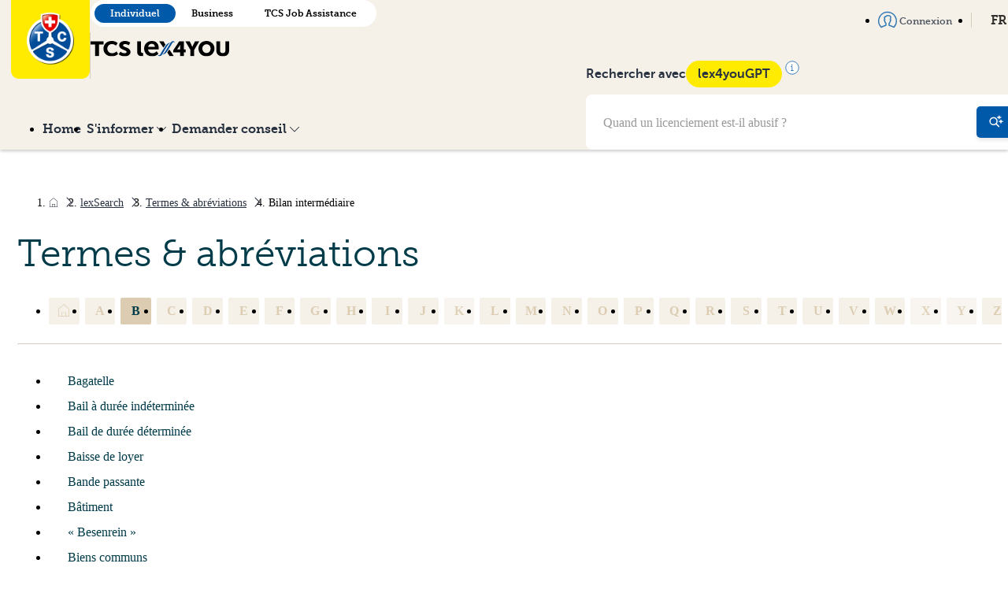

--- FILE ---
content_type: text/html; charset=utf-8
request_url: https://www.lex4you.ch/fr/lex-search/glossaire/bilan-intermediaire
body_size: 9094
content:
<!DOCTYPE html>
<html lang="fr">
<head>
  <script>
  var _mtm = window._mtm = window._mtm || [];

  _mtm.push({
    page_language: 'FR',
    page_chapter: '',
  })
  _mtm.push({'mtm.startTime': (new Date().getTime()), 'event': 'mtm.Start'});


  (function() {
    var d=document, g=d.createElement('script'), s=d.getElementsByTagName('script')[0];
    g.async=true; g.src='https://lex4you.opsone-analytics.ch/js/container_4c8KMhGv.js'; s.parentNode.insertBefore(g,s);
  })();
</script>

  <link rel="stylesheet" href="https://www.lex4you.ch/assets/common-1ec54ae297e05b1d0feba4ccc1df7bdff68014f33d9ad0eb8f0e165f3f5d3d02.css" preload="false" />
<meta name="icons-sprite-path" content="https://www.lex4you.ch/assets/styleguide/icons/icons-8cd15d489fc73d123d238b5ddd11491aa94816bd406ddf69156fbe752e56a7c2.svg">


  <meta http-equiv="X-UA-Compatible" content="IE=edge">
<meta name="csrf-param" content="authenticity_token" />
<meta name="csrf-token" content="qJHga9dAxXB-uv4ZdgN-3qqbEFexYru29ezuA8Db46Zru2GBTWaY1-BVePl8Fq1LFSiOr-LR6zfIffkEVMBOTA" />
<meta charset="utf-8">
<title>Directement au droit · lex4you</title>
<link rel="icon" type="image/x-icon" href="https://www.lex4you.ch/assets/favicon-9588af9f7e60fbbc8531619586a96fa80a2677be904e16b8bda14cb0e090a5fc.ico">
<meta name="description" content="TCS lex4you est la plateforme interactive où vous trouverez les premières réponses aux questions d&#39;ordre juridique que vous vous posez dans votre vie quotidienne. Nous vous renseignons sur les réglementations les plus pertinentes par rapport à votre situation et vous informons des premiers pas à">
<link rel="canonical" href="/fr/lex-search/glossaire/bilan-intermediaire">
<link rel="alternate" href="/de/lex-search/glossar/zwischenbilanz" hreflang="de">
<link rel="alternate" href="/fr/lex-search/glossaire/bilan-intermediaire" hreflang="fr">
<link rel="alternate" href="/it/lex-search/glossario/bilancio-intermedio" hreflang="it">
<meta property="og:url" content="https://www.lex4you.ch/fr">
<meta property="og:site_name" content="lex4you">
<meta property="og:type" content="website">
<meta property="og:title" content="Directement au droit">
<meta property="og:description" content="TCS lex4you est la plateforme interactive où vous trouverez les premières réponses aux questions d'ordre juridique que vous vous posez dans votre vie quotidienne. Nous vous renseignons sur les réglementations les plus pertinentes par rapport à votre situation et vous informons des premiers pas à entreprendre pour la résolution de votre problème, grâce à notre approche orientée vers la pratique.">
<meta property="og:image" content="https://www.lex4you.chhttps://www.lex4you.ch/assets/lex4you-22b1532cbacee14fbefb205e459179f3bc097e0e7ea115f098f32e4173f0e164.jpg">
<meta property="og:image:width" content="1200">
<meta property="og:image:height" content="630">
<meta property="og:image:alt" content="lex4you">
<meta name="twitter:card" content="summary_large_image">
<meta name="twitter:url" content="https://www.lex4you.ch/fr">
<meta name="twitter:title" content="Directement au droit">
<meta name="twitter:description" content="TCS lex4you est la plateforme interactive où vous trouverez les premières réponses aux questions d'ordre juridique que vous vous posez dans votre vie quotidienne. Nous vous renseignons sur les réglementations les plus pertinentes par rapport à votre situation et vous informons des premiers pas à entreprendre pour la résolution de votre problème, grâce à notre approche orientée vers la pratique.">
<meta name="twitter:image" content="https://www.lex4you.chhttps://www.lex4you.ch/assets/lex4you-22b1532cbacee14fbefb205e459179f3bc097e0e7ea115f098f32e4173f0e164.jpg">
<meta name="viewport" content="width=device-width,initial-scale=1">

  <meta name="google-site-verification" content="s5B9Wd2WPy_guSIbUf8CrTEsPo5tFIIzerkeqQixdN8">
    <script src="https://www.lex4you.ch/assets/application-a46be2a2160be0a0818cbb7b54ee2a0da9b9bf455cf8904d0ef13c7b419ea50e.js" data-turbo-track="reload" defer="defer" type="module"></script>
</head>
<body data-route-kind="" data-variant="individual">
<div class="master">
  
<div class="navbar-container">
  <header class="navbar navbar--sticky">
    <div class="navbar__top relative-parent">
      <div class="container">
        <div class="navbar__brand">
          <a href="/fr">
            <img src="https://www.lex4you.ch/assets/logo-tcs-65123288ed81ec8befa86be1c9ce25d7553b44366836cd8e2611578906b8c9dd.png" class="logo">
          </a>
          <span class="separator"></span>
          <div class="flex flex-column justify-content-between align-self-center md-align-self-end">
            
<div class="variant-switcher mrgt- md-mrgb hidden-sm-down">
    <a class="variant-switcher__button active" href="/fr">Individuel</a>
    <a class="variant-switcher__button " href="/fr/business">Business</a>
    <a class="variant-switcher__button " href="/fr/tcs-jobassistance">TCS Job Assistance</a>
</div>

            <h1 class="navbar__title">
              <span class="sr-only">TCS lex4you</span>
              <img src="https://www.lex4you.ch/assets/tcs-lex4you-7d897d66fff3b77f9b651e307b07745b1e4a76c2af36f2facb03646989734d0b.svg" alt="TCS Lex4You" class="w-44">
            </h1>
          </div>
        </div>
        <nav class="navbar__menu navbar__menu--top">
            <ul class="menu list pdg0 gap">
  <li class="relative-parent">
    <a href="/fr" class="menu__link">
      Home
    </a>
  </li>
  <li class="relative-parent ">
    <a href="#" data-toggle="collapse" data-target="#inquire-dropdown-top" class="menu__link dropdown-toggle">
      <span>
        S&#39;informer
        <svg class="icon icon--chevron-down icon--small mrgl--" xmlns="http://www.w3.org/2000/svg" viewBox="0 0 24 24"><path d="M12 19a1 1 0 0 1-.71-.29l-11-11a1 1 0 0 1 1.42-1.42L12 16.59l10.29-10.3A1 1 0 0 1 23.7 7.7l-11 11a1 1 0 0 1-.7.3z"/></svg>

      </span>
    </a>
    <div id="inquire-dropdown-top" class="collapse dropdown dropdown--secondary">
      <ul class="dropdown__list">
        <li>
          <a href="/fr/lex-search" class="dropdown__button">
            <svg class="icon icon--chevron-right icon" xmlns="http://www.w3.org/2000/svg" viewBox="0 0 24 24">
  <path d="M8.59 16.59L13.17 12L8.59 7.41L10 6l6 6-6 6-1.41-1.41z"/>
</svg>


            lexSearch
          </a>
        </li>
           <li ><a href="https://www.lex4you.ch/fr/lex-search/travailler">Travailler </a></li>
           <li ><a href="https://www.lex4you.ch/fr/lex-search/habiter">Habiter</a></li>
           <li ><a href="https://www.lex4you.ch/fr/lex-search/en-chemin">En chemin</a></li>
           <li ><a href="https://www.lex4you.ch/fr/lex-search/consommation-internet">Consommation &amp; Internet</a></li>
           <li ><a href="https://www.lex4you.ch/fr/lex-search/sante">Santé</a></li>
           <li ><a href="https://www.lex4you.ch/fr/lex-search/famille">Famille</a></li>
           <li ><a href="https://www.lex4you.ch/fr/lex-search/autorites">Autorités</a></li>
      </ul>
      <ul class="dropdown__list">
          <li><a href="/fr/nouvelles" class="dropdown__button">
            <svg class="icon icon--chevron-right icon" xmlns="http://www.w3.org/2000/svg" viewBox="0 0 24 24">
  <path d="M8.59 16.59L13.17 12L8.59 7.41L10 6l6 6-6 6-1.41-1.41z"/>
</svg>


            lexNews
          </a></li>
          <li><a href="/fr/themes-du-mois" class="dropdown__button">
            <svg class="icon icon--chevron-right icon" xmlns="http://www.w3.org/2000/svg" viewBox="0 0 24 24">
  <path d="M8.59 16.59L13.17 12L8.59 7.41L10 6l6 6-6 6-1.41-1.41z"/>
</svg>


            Thème du mois
          </a></li>
          <li><a href="/fr/lextalk" class="dropdown__button">
            <svg class="icon icon--chevron-right icon" xmlns="http://www.w3.org/2000/svg" viewBox="0 0 24 24">
  <path d="M8.59 16.59L13.17 12L8.59 7.41L10 6l6 6-6 6-1.41-1.41z"/>
</svg>


            lexTalk
          </a></li>
      </ul>
    </div>
  </li>
  <li class="relative-parent ">
    <a href="#" data-toggle="collapse" data-target="#legal-advice-dropdown-top" class="menu__link dropdown-toggle">
      <span>
        Demander conseil
        <svg class="icon icon--chevron-down icon--small mrgl--" xmlns="http://www.w3.org/2000/svg" viewBox="0 0 24 24"><path d="M12 19a1 1 0 0 1-.71-.29l-11-11a1 1 0 0 1 1.42-1.42L12 16.59l10.29-10.3A1 1 0 0 1 23.7 7.7l-11 11a1 1 0 0 1-.7.3z"/></svg>

      </span>
    </a>
    <div id="legal-advice-dropdown-top" class="collapse dropdown dropdown--secondary dropdown--single-column">
      <ul class="dropdown__list">
          <li >
            <a href="/fr/call" class="dropdown__button lexCall_btn">
              <svg class="icon icon--chevron-right icon" xmlns="http://www.w3.org/2000/svg" viewBox="0 0 24 24">
  <path d="M8.59 16.59L13.17 12L8.59 7.41L10 6l6 6-6 6-1.41-1.41z"/>
</svg>


              Renseignement juridique téléphonique
            </a>
          </li>
          <li >
            <a href="/fr/lex-check" class="dropdown__button">
              <svg class="icon icon--chevron-right icon" xmlns="http://www.w3.org/2000/svg" viewBox="0 0 24 24">
  <path d="M8.59 16.59L13.17 12L8.59 7.41L10 6l6 6-6 6-1.41-1.41z"/>
</svg>


              Conseil juridique écrit
            </a>
          </li>
          <li >
            <a href="/fr/lex-video" class="dropdown__button">
              <svg class="icon icon--chevron-right icon" xmlns="http://www.w3.org/2000/svg" viewBox="0 0 24 24">
  <path d="M8.59 16.59L13.17 12L8.59 7.41L10 6l6 6-6 6-1.41-1.41z"/>
</svg>


              Assistance vidéo pour remise de logement
            </a>
          </li>
      </ul>
    </div>
  </li>
</ul>

        </nav>
        <div class="lex4you-gpt lex4you-gpt--top">
           <form action="/fr/rechercher" method="get">
  <div class="navbar-search">
      <input type="text" class="navbar-search__input" name="q" placeholder="Quand un licenciement est-il abusif ?">
      <button type="submit" class="navbar-search__button">
        <svg class="icon icon--search-gpt icon--medium" xmlns="http://www.w3.org/2000/svg" viewBox="0 0 24 24">
  <circle cx="7.50244" cy="10.5" r="6" stroke="currentColor" stroke-width="2" stroke-linecap="round" stroke-linejoin="round" fill="none"/>
  <path d="M12.0024 15L16.5024 19.5" stroke="currentColor" stroke-width="2" stroke-linecap="round" stroke-linejoin="round"/>
  <path d="M14.0024 3.99892C15.4977 3.70373 16.7019 2.50633 17.0024 1C17.3037 2.50633 18.5072 3.70373 20.0024 3.99892M20.0024 4.00036C18.5072 4.29555 17.3037 5.49295 17.0024 7C16.7012 5.49295 15.4977 4.29555 14.0024 4.00036" stroke="currentColor" stroke-linecap="round" stroke-linejoin="round"/>
  <path d="M17.0024 10.9989C18.4977 10.7037 19.7019 9.50633 20.0024 8C20.3037 9.50633 21.5072 10.7037 23.0024 10.9989M23.0024 11.0004C21.5072 11.2956 20.3037 12.4929 20.0024 14C19.7012 12.4929 18.4977 11.2956 17.0024 11.0004" stroke="currentColor" stroke-linecap="round" stroke-linejoin="round"/>
</svg>


      </button>
  </div>
</form>
        </div>
        <div class="navbar__shortcuts">
          <nav class="nav">
            <ul class="menu menu--alt menu--negative list">
                <li>
                  <a href="/fr/auth/sign_in" class="menu__link menu--alt__link">
                    <svg class="icon icon--user icon--medium icon--primary mrgr--" xmlns="http://www.w3.org/2000/svg" viewBox="0 0 24 24">
  <path d="M4 22.33a.73.73 0 0 1-.52-.22A12 12 0 1 1 24 13.67a11.93 11.93 0 0 1-3.46 8.43.74.74 0 0 1-.94.09 22 22 0 0 0-4.31-1.86l-1.58-.58a.74.74 0 0 1-.48-.69v-2.45a.74.74 0 0 1 .5-.7s1-.4 1-2.24a.73.73 0 0 1 .57-.72 1 1 0 0 0 0-.53.73.73 0 0 1-.57-.72 2.18 2.18 0 0 1 .15-.64 5.52 5.52 0 0 0 .36-2.61c-.11-.45-1.07-.91-2.47-.91s-2.36.46-2.47.91a.74.74 0 0 1-.89.55C9.09 8.94 9 9 9 9s-.23.48.23 2.11a2.3 2.3 0 0 1 .12.6.73.73 0 0 1-.57.72 1 1 0 0 0 0 .53.73.73 0 0 1 .57.72c0 1.84.94 2.23 1 2.25a.76.76 0 0 1 .48.69v2.45a.73.73 0 0 1-.47.69l-1.49.55a22.79 22.79 0 0 0-4.4 1.9.74.74 0 0 1-.47.12zm8-19.19a10.53 10.53 0 0 0-7.88 17.51 30.61 30.61 0 0 1 4.19-1.74l1-.36V17a3.64 3.64 0 0 1-1.45-2.87 1.81 1.81 0 0 1-.63-1.47 1.9 1.9 0 0 1 .49-1.35c-.26-.94-.63-2.48.16-3.33A1.63 1.63 0 0 1 9.1 7.5c.68-1 2.3-1.42 3.63-1.42 1.56 0 3.52.53 3.9 2a6.3 6.3 0 0 1-.33 3.25 1.92 1.92 0 0 1 .47 1.34 1.81 1.81 0 0 1-.63 1.47A3.64 3.64 0 0 1 14.69 17v1.51l1.09.4a29.67 29.67 0 0 1 4.11 1.69A10.53 10.53 0 0 0 12 3.14z"/>
</svg>


                    Connexion
                  </a>
                </li>
              <li class="relative-parent">
                <a href="#" data-toggle="collapse" data-target="#simple-language-switcher" class="menu__link dropdown-toggle">
                  FR
                  <svg class="icon icon--chevron-down icon--small mrgl--" xmlns="http://www.w3.org/2000/svg" viewBox="0 0 24 24"><path d="M12 19a1 1 0 0 1-.71-.29l-11-11a1 1 0 0 1 1.42-1.42L12 16.59l10.29-10.3A1 1 0 0 1 23.7 7.7l-11 11a1 1 0 0 1-.7.3z"/></svg>

                </a>
                <div id="simple-language-switcher" class="collapse dropdown dropdown--secondary dropdown--single-column">
                  <ul class="dropdown__list">
                        <li class="dropdown__button">
                          <svg class="icon icon--chevron-right icon" xmlns="http://www.w3.org/2000/svg" viewBox="0 0 24 24">
  <path d="M8.59 16.59L13.17 12L8.59 7.41L10 6l6 6-6 6-1.41-1.41z"/>
</svg>


                          <a href="/de/lex-search/glossar/bilan-intermediaire">DE</a>
                        </li>
                        <li class="dropdown__button">
                          <svg class="icon icon--chevron-right icon" xmlns="http://www.w3.org/2000/svg" viewBox="0 0 24 24">
  <path d="M8.59 16.59L13.17 12L8.59 7.41L10 6l6 6-6 6-1.41-1.41z"/>
</svg>


                          <a href="/fr/lex-search/glossaire/bilan-intermediaire" class=active>FR</a>
                        </li>
                        <li class="dropdown__button">
                          <svg class="icon icon--chevron-right icon" xmlns="http://www.w3.org/2000/svg" viewBox="0 0 24 24">
  <path d="M8.59 16.59L13.17 12L8.59 7.41L10 6l6 6-6 6-1.41-1.41z"/>
</svg>


                          <a href="/it/lex-search/glossario/bilan-intermediaire">IT</a>
                        </li>
                  </ul>
                </div>
              </li>
            </ul>
          </nav>
        </div>

        <!-- Mobile Actions -->
        <div class="navbar__mobile-actions">
            <button type="button" class="navbar__hamburger" id="mobile-search-toggle" aria-label="Recherche">
              <svg class="icon icon--search-gpt icon navbar__hamburger-icon navbar__hamburger-icon--menu" xmlns="http://www.w3.org/2000/svg" viewBox="0 0 24 24">
  <circle cx="7.50244" cy="10.5" r="6" stroke="currentColor" stroke-width="2" stroke-linecap="round" stroke-linejoin="round" fill="none"/>
  <path d="M12.0024 15L16.5024 19.5" stroke="currentColor" stroke-width="2" stroke-linecap="round" stroke-linejoin="round"/>
  <path d="M14.0024 3.99892C15.4977 3.70373 16.7019 2.50633 17.0024 1C17.3037 2.50633 18.5072 3.70373 20.0024 3.99892M20.0024 4.00036C18.5072 4.29555 17.3037 5.49295 17.0024 7C16.7012 5.49295 15.4977 4.29555 14.0024 4.00036" stroke="currentColor" stroke-linecap="round" stroke-linejoin="round"/>
  <path d="M17.0024 10.9989C18.4977 10.7037 19.7019 9.50633 20.0024 8C20.3037 9.50633 21.5072 10.7037 23.0024 10.9989M23.0024 11.0004C21.5072 11.2956 20.3037 12.4929 20.0024 14C19.7012 12.4929 18.4977 11.2956 17.0024 11.0004" stroke="currentColor" stroke-linecap="round" stroke-linejoin="round"/>
</svg>


              <svg class="icon icon--cross navbar__hamburger-icon navbar__hamburger-icon--close" xmlns="http://www.w3.org/2000/svg" viewBox="0 0 24 24"><path d="M13.41 12l7.29-7.29a1 1 0 0 0-1.41-1.41L12 10.59l-7.29-7.3a1 1 0 0 0-1.42 1.42l7.3 7.29-7.3 7.29A1 1 0 1 0 4.7 20.7l7.3-7.29 7.29 7.29a1 1 0 0 0 1.41-1.41z" fill="inherit"/></svg>

            </button>
          <button type="button" class="navbar__hamburger" id="mobile-menu-toggle" aria-label="Menu">
            <svg class="icon icon--menu navbar__hamburger-icon navbar__hamburger-icon--menu" xmlns="http://www.w3.org/2000/svg" viewBox="0 0 24 24"><path d="M22 5a1 1 0 0 1-1 1H3a1 1 0 0 1-1-1 1 1 0 0 1 1-1h18a1 1 0 0 1 1 1zm0 14a1 1 0 0 1-1 1H3a1 1 0 0 1-1-1 1 1 0 0 1 1-1h18a1 1 0 0 1 1 1zm0-7a1 1 0 0 1-1 1H3a1 1 0 0 1-1-1 1 1 0 0 1 1-1h18a1 1 0 0 1 1 1z"/></svg>

            <svg class="icon icon--cross navbar__hamburger-icon navbar__hamburger-icon--close" xmlns="http://www.w3.org/2000/svg" viewBox="0 0 24 24"><path d="M13.41 12l7.29-7.29a1 1 0 0 0-1.41-1.41L12 10.59l-7.29-7.3a1 1 0 0 0-1.42 1.42l7.3 7.29-7.3 7.29A1 1 0 1 0 4.7 20.7l7.3-7.29 7.29 7.29a1 1 0 0 0 1.41-1.41z" fill="inherit"/></svg>

          </button>
        </div>
      </div>
    </div>
      <div class="navbar__bottom">
        <div class="container">
          <div class="navbar__bottom__content">
            <nav>
              <div class="navbar__menu">
                <ul class="menu list pdg0 gap">
  <li class="relative-parent">
    <a href="/fr" class="menu__link">
      Home
    </a>
  </li>
  <li class="relative-parent ">
    <a href="#" data-toggle="collapse" data-target="#inquire-dropdown" class="menu__link dropdown-toggle">
      <span>
        S&#39;informer
        <svg class="icon icon--chevron-down icon--small mrgl--" xmlns="http://www.w3.org/2000/svg" viewBox="0 0 24 24"><path d="M12 19a1 1 0 0 1-.71-.29l-11-11a1 1 0 0 1 1.42-1.42L12 16.59l10.29-10.3A1 1 0 0 1 23.7 7.7l-11 11a1 1 0 0 1-.7.3z"/></svg>

      </span>
    </a>
    <div id="inquire-dropdown" class="collapse dropdown dropdown--secondary">
      <ul class="dropdown__list">
        <li>
          <a href="/fr/lex-search" class="dropdown__button">
            <svg class="icon icon--chevron-right icon" xmlns="http://www.w3.org/2000/svg" viewBox="0 0 24 24">
  <path d="M8.59 16.59L13.17 12L8.59 7.41L10 6l6 6-6 6-1.41-1.41z"/>
</svg>


            lexSearch
          </a>
        </li>
           <li ><a href="https://www.lex4you.ch/fr/lex-search/travailler">Travailler </a></li>
           <li ><a href="https://www.lex4you.ch/fr/lex-search/habiter">Habiter</a></li>
           <li ><a href="https://www.lex4you.ch/fr/lex-search/en-chemin">En chemin</a></li>
           <li ><a href="https://www.lex4you.ch/fr/lex-search/consommation-internet">Consommation &amp; Internet</a></li>
           <li ><a href="https://www.lex4you.ch/fr/lex-search/sante">Santé</a></li>
           <li ><a href="https://www.lex4you.ch/fr/lex-search/famille">Famille</a></li>
           <li ><a href="https://www.lex4you.ch/fr/lex-search/autorites">Autorités</a></li>
      </ul>
      <ul class="dropdown__list">
          <li><a href="/fr/nouvelles" class="dropdown__button">
            <svg class="icon icon--chevron-right icon" xmlns="http://www.w3.org/2000/svg" viewBox="0 0 24 24">
  <path d="M8.59 16.59L13.17 12L8.59 7.41L10 6l6 6-6 6-1.41-1.41z"/>
</svg>


            lexNews
          </a></li>
          <li><a href="/fr/themes-du-mois" class="dropdown__button">
            <svg class="icon icon--chevron-right icon" xmlns="http://www.w3.org/2000/svg" viewBox="0 0 24 24">
  <path d="M8.59 16.59L13.17 12L8.59 7.41L10 6l6 6-6 6-1.41-1.41z"/>
</svg>


            Thème du mois
          </a></li>
          <li><a href="/fr/lextalk" class="dropdown__button">
            <svg class="icon icon--chevron-right icon" xmlns="http://www.w3.org/2000/svg" viewBox="0 0 24 24">
  <path d="M8.59 16.59L13.17 12L8.59 7.41L10 6l6 6-6 6-1.41-1.41z"/>
</svg>


            lexTalk
          </a></li>
      </ul>
    </div>
  </li>
  <li class="relative-parent ">
    <a href="#" data-toggle="collapse" data-target="#legal-advice-dropdown" class="menu__link dropdown-toggle">
      <span>
        Demander conseil
        <svg class="icon icon--chevron-down icon--small mrgl--" xmlns="http://www.w3.org/2000/svg" viewBox="0 0 24 24"><path d="M12 19a1 1 0 0 1-.71-.29l-11-11a1 1 0 0 1 1.42-1.42L12 16.59l10.29-10.3A1 1 0 0 1 23.7 7.7l-11 11a1 1 0 0 1-.7.3z"/></svg>

      </span>
    </a>
    <div id="legal-advice-dropdown" class="collapse dropdown dropdown--secondary dropdown--single-column">
      <ul class="dropdown__list">
          <li >
            <a href="/fr/call" class="dropdown__button lexCall_btn">
              <svg class="icon icon--chevron-right icon" xmlns="http://www.w3.org/2000/svg" viewBox="0 0 24 24">
  <path d="M8.59 16.59L13.17 12L8.59 7.41L10 6l6 6-6 6-1.41-1.41z"/>
</svg>


              Renseignement juridique téléphonique
            </a>
          </li>
          <li >
            <a href="/fr/lex-check" class="dropdown__button">
              <svg class="icon icon--chevron-right icon" xmlns="http://www.w3.org/2000/svg" viewBox="0 0 24 24">
  <path d="M8.59 16.59L13.17 12L8.59 7.41L10 6l6 6-6 6-1.41-1.41z"/>
</svg>


              Conseil juridique écrit
            </a>
          </li>
          <li >
            <a href="/fr/lex-video" class="dropdown__button">
              <svg class="icon icon--chevron-right icon" xmlns="http://www.w3.org/2000/svg" viewBox="0 0 24 24">
  <path d="M8.59 16.59L13.17 12L8.59 7.41L10 6l6 6-6 6-1.41-1.41z"/>
</svg>


              Assistance vidéo pour remise de logement
            </a>
          </li>
      </ul>
    </div>
  </li>
</ul>

              </div>
            </nav>
            <div class="lex4you-gpt">
              <div class="lex4you-gpt__infos">
                <p>Rechercher avec</p>
                <div class="gpt-tooltip-wrapper">
                  <span class="chip">lex4youGPT</span>
                  <svg class="icon icon--info icon--medium icon--primary icon--info" xmlns="http://www.w3.org/2000/svg" viewBox="0 0 20 20">
  <circle cx="10" cy="10" r="9.16667" fill="white" stroke="currentColor" stroke-width="0.83333"/>
  <path d="M8.82008 6.41478C8.7331 5.98814 9.03432 5.55132 9.46008 5.48668C9.71458 5.44804 9.9349 5.51986 10.1311 5.70544C10.2817 5.84786 10.3473 6.00126 10.3564 6.23268C10.3649 6.4489 10.3222 6.58578 10.197 6.74422C9.78778 7.26188 8.95202 7.0619 8.82008 6.41478Z" fill="currentColor"/>
  <path d="M8.08008 8.19058C8.08008 8.01584 8.179 7.86946 8.34068 7.80494C8.42358 7.77184 9.34846 7.77818 9.49546 7.81284C9.87386 7.90204 10.1924 8.20228 10.3228 8.59268L10.3696 8.73268L10.3757 11.1777L10.3817 13.6227H10.966C11.2874 13.6227 11.5809 13.6314 11.6182 13.6421C11.7126 13.6692 11.805 13.7365 11.8619 13.8194C11.9026 13.8788 11.9101 13.9138 11.9101 14.0445C11.9101 14.1842 11.9042 14.2075 11.8501 14.2844C11.8171 14.3313 11.7504 14.3906 11.7019 14.4161L11.6138 14.4627H10.0001H8.38638L8.29822 14.4165C8.24336 14.3878 8.18482 14.3331 8.14318 14.2715C8.0803 14.1786 8.07672 14.1642 8.08342 14.0309C8.09138 13.8723 8.13722 13.7828 8.2503 13.7053C8.35896 13.6309 8.43286 13.6227 8.99526 13.6227H9.54072L9.5354 11.2377C9.53018 8.89358 9.5294 8.85152 9.49008 8.78478C9.40272 8.63646 9.39248 8.63386 8.8537 8.62242C8.32262 8.61114 8.3096 8.60836 8.1863 8.47938C8.10482 8.39416 8.08008 8.32688 8.08008 8.19058Z" fill="currentColor"/>
</svg>

                  <div class="tooltip-content">
                    lex4youGPT utilise l&#39;intelligence artificielle et génère des réponses automatiques. lex4youGPT se procure ses informations exclusivement sur les sites lex4you et TCS Job Assistance et garantit ainsi une grande fiabilité. Nous ne garantissons cependant pas l&#39;exactitude des réponses de lex4youGPT. Le mieux est de vérifier les réponses en lisant les articles reliés à la réponse.
                  </div>
                </div>
              </div>
              <form action="/fr/rechercher" method="get">
  <div class="navbar-search">
      <input type="text" class="navbar-search__input" name="q" placeholder="Quand un licenciement est-il abusif ?">
      <button type="submit" class="navbar-search__button">
        <svg class="icon icon--search-gpt icon--medium" xmlns="http://www.w3.org/2000/svg" viewBox="0 0 24 24">
  <circle cx="7.50244" cy="10.5" r="6" stroke="currentColor" stroke-width="2" stroke-linecap="round" stroke-linejoin="round" fill="none"/>
  <path d="M12.0024 15L16.5024 19.5" stroke="currentColor" stroke-width="2" stroke-linecap="round" stroke-linejoin="round"/>
  <path d="M14.0024 3.99892C15.4977 3.70373 16.7019 2.50633 17.0024 1C17.3037 2.50633 18.5072 3.70373 20.0024 3.99892M20.0024 4.00036C18.5072 4.29555 17.3037 5.49295 17.0024 7C16.7012 5.49295 15.4977 4.29555 14.0024 4.00036" stroke="currentColor" stroke-linecap="round" stroke-linejoin="round"/>
  <path d="M17.0024 10.9989C18.4977 10.7037 19.7019 9.50633 20.0024 8C20.3037 9.50633 21.5072 10.7037 23.0024 10.9989M23.0024 11.0004C21.5072 11.2956 20.3037 12.4929 20.0024 14C19.7012 12.4929 18.4977 11.2956 17.0024 11.0004" stroke="currentColor" stroke-linecap="round" stroke-linejoin="round"/>
</svg>


      </button>
  </div>
</form>
            </div>
          </div>
        </div>
      </div>
  </header>

  <div class="mobile-menu-overlay" id="mobile-search-overlay">
    <div class="mobile-menu">
      <div class="pdg">
        <strong class="flex gap-- align-items-end mrgb-">
          Rechercher avec
          <span class="chip">lex4youGPT</span>
        </strong>
        <form action="/fr/rechercher" method="get">
  <div class="navbar-search">
      <input type="text" class="navbar-search__input" name="q" placeholder="Quand un licenciement est-il abusif ?">
      <button type="submit" class="navbar-search__button">
        <svg class="icon icon--search-gpt icon--medium" xmlns="http://www.w3.org/2000/svg" viewBox="0 0 24 24">
  <circle cx="7.50244" cy="10.5" r="6" stroke="currentColor" stroke-width="2" stroke-linecap="round" stroke-linejoin="round" fill="none"/>
  <path d="M12.0024 15L16.5024 19.5" stroke="currentColor" stroke-width="2" stroke-linecap="round" stroke-linejoin="round"/>
  <path d="M14.0024 3.99892C15.4977 3.70373 16.7019 2.50633 17.0024 1C17.3037 2.50633 18.5072 3.70373 20.0024 3.99892M20.0024 4.00036C18.5072 4.29555 17.3037 5.49295 17.0024 7C16.7012 5.49295 15.4977 4.29555 14.0024 4.00036" stroke="currentColor" stroke-linecap="round" stroke-linejoin="round"/>
  <path d="M17.0024 10.9989C18.4977 10.7037 19.7019 9.50633 20.0024 8C20.3037 9.50633 21.5072 10.7037 23.0024 10.9989M23.0024 11.0004C21.5072 11.2956 20.3037 12.4929 20.0024 14C19.7012 12.4929 18.4977 11.2956 17.0024 11.0004" stroke="currentColor" stroke-linecap="round" stroke-linejoin="round"/>
</svg>


      </button>
  </div>
</form>
        <hr>
        <p>lex4youGPT utilise l&#39;intelligence artificielle et génère des réponses automatiques. lex4youGPT se procure ses informations exclusivement sur les sites lex4you et TCS Job Assistance et garantit ainsi une grande fiabilité. Nous ne garantissons cependant pas l&#39;exactitude des réponses de lex4youGPT. Le mieux est de vérifier les réponses en lisant les articles reliés à la réponse.</p>
      </div>
      <div class="lex4you-gpt">
        <div class="lex4you-gpt__infos">
          <p>Rechercher avec</p>
          <div class="gpt-tooltip-wrapper">
            <span class="chip">lex4youGPT</span>
            <svg class="icon icon--info icon--medium icon--primary icon--info" xmlns="http://www.w3.org/2000/svg" viewBox="0 0 20 20">
  <circle cx="10" cy="10" r="9.16667" fill="white" stroke="currentColor" stroke-width="0.83333"/>
  <path d="M8.82008 6.41478C8.7331 5.98814 9.03432 5.55132 9.46008 5.48668C9.71458 5.44804 9.9349 5.51986 10.1311 5.70544C10.2817 5.84786 10.3473 6.00126 10.3564 6.23268C10.3649 6.4489 10.3222 6.58578 10.197 6.74422C9.78778 7.26188 8.95202 7.0619 8.82008 6.41478Z" fill="currentColor"/>
  <path d="M8.08008 8.19058C8.08008 8.01584 8.179 7.86946 8.34068 7.80494C8.42358 7.77184 9.34846 7.77818 9.49546 7.81284C9.87386 7.90204 10.1924 8.20228 10.3228 8.59268L10.3696 8.73268L10.3757 11.1777L10.3817 13.6227H10.966C11.2874 13.6227 11.5809 13.6314 11.6182 13.6421C11.7126 13.6692 11.805 13.7365 11.8619 13.8194C11.9026 13.8788 11.9101 13.9138 11.9101 14.0445C11.9101 14.1842 11.9042 14.2075 11.8501 14.2844C11.8171 14.3313 11.7504 14.3906 11.7019 14.4161L11.6138 14.4627H10.0001H8.38638L8.29822 14.4165C8.24336 14.3878 8.18482 14.3331 8.14318 14.2715C8.0803 14.1786 8.07672 14.1642 8.08342 14.0309C8.09138 13.8723 8.13722 13.7828 8.2503 13.7053C8.35896 13.6309 8.43286 13.6227 8.99526 13.6227H9.54072L9.5354 11.2377C9.53018 8.89358 9.5294 8.85152 9.49008 8.78478C9.40272 8.63646 9.39248 8.63386 8.8537 8.62242C8.32262 8.61114 8.3096 8.60836 8.1863 8.47938C8.10482 8.39416 8.08008 8.32688 8.08008 8.19058Z" fill="currentColor"/>
</svg>

            <div class="tooltip-content">
              lex4youGPT utilise l&#39;intelligence artificielle et génère des réponses automatiques. lex4youGPT se procure ses informations exclusivement sur les sites lex4you et TCS Job Assistance et garantit ainsi une grande fiabilité. Nous ne garantissons cependant pas l&#39;exactitude des réponses de lex4youGPT. Le mieux est de vérifier les réponses en lisant les articles reliés à la réponse.
            </div>
          </div>
        </div>
        <form action="/fr/rechercher" method="get">
  <div class="navbar-search">
      <input type="text" class="navbar-search__input" name="q" placeholder="Quand un licenciement est-il abusif ?">
      <button type="submit" class="navbar-search__button">
        <svg class="icon icon--search-gpt icon--medium" xmlns="http://www.w3.org/2000/svg" viewBox="0 0 24 24">
  <circle cx="7.50244" cy="10.5" r="6" stroke="currentColor" stroke-width="2" stroke-linecap="round" stroke-linejoin="round" fill="none"/>
  <path d="M12.0024 15L16.5024 19.5" stroke="currentColor" stroke-width="2" stroke-linecap="round" stroke-linejoin="round"/>
  <path d="M14.0024 3.99892C15.4977 3.70373 16.7019 2.50633 17.0024 1C17.3037 2.50633 18.5072 3.70373 20.0024 3.99892M20.0024 4.00036C18.5072 4.29555 17.3037 5.49295 17.0024 7C16.7012 5.49295 15.4977 4.29555 14.0024 4.00036" stroke="currentColor" stroke-linecap="round" stroke-linejoin="round"/>
  <path d="M17.0024 10.9989C18.4977 10.7037 19.7019 9.50633 20.0024 8C20.3037 9.50633 21.5072 10.7037 23.0024 10.9989M23.0024 11.0004C21.5072 11.2956 20.3037 12.4929 20.0024 14C19.7012 12.4929 18.4977 11.2956 17.0024 11.0004" stroke="currentColor" stroke-linecap="round" stroke-linejoin="round"/>
</svg>


      </button>
  </div>
</form>
      </div>
    </div>
  </div>

  <!-- Mobile Menu Overlay -->
  <div class="mobile-menu-overlay" id="mobile-menu-overlay">
    <div class="mobile-menu">
      <nav class="mobile-menu__nav">
        
<div class="variant-switcher align-self-center mrgb">
    <a class="variant-switcher__button active" href="/fr">Individuel</a>
    <a class="variant-switcher__button " href="/fr/business">Business</a>
    <a class="variant-switcher__button " href="/fr/tcs-jobassistance">TCS Job Assistance</a>
</div>

        <ul class="mobile-menu__list">
          <li class="mobile-menu__item">
            <a href="/fr" class="mobile-menu__link">
              Home
            </a>
          </li>
            <li class="mobile-menu__item ">
              <details>
                <summary class="mobile-menu__link mobile-menu__toggle">
                  S&#39;informer
                  <svg class="icon icon--chevron-down mobile-menu__chevron" xmlns="http://www.w3.org/2000/svg" viewBox="0 0 24 24"><path d="M12 19a1 1 0 0 1-.71-.29l-11-11a1 1 0 0 1 1.42-1.42L12 16.59l10.29-10.3A1 1 0 0 1 23.7 7.7l-11 11a1 1 0 0 1-.7.3z"/></svg>

                </summary>
                <ul class="mobile-menu__submenu" id="mobile-inquire-submenu">
                    <li><a href="/fr/lex-search" class="mobile-menu__sublink">lexSearch</a></li>
                    
                      <li class="mobile-menu__submenu-row">
                          <a href="/fr/lex-search/travailler" class="mobile-menu__sublink">Travailler </a>
                          <a href="/fr/lex-search/habiter" class="mobile-menu__sublink">Habiter</a>
                      </li>
                      <li class="mobile-menu__submenu-row">
                          <a href="/fr/lex-search/en-chemin" class="mobile-menu__sublink">En chemin</a>
                          <a href="/fr/lex-search/consommation-internet" class="mobile-menu__sublink">Consommation &amp; Internet</a>
                      </li>
                      <li class="mobile-menu__submenu-row">
                          <a href="/fr/lex-search/sante" class="mobile-menu__sublink">Santé</a>
                          <a href="/fr/lex-search/famille" class="mobile-menu__sublink">Famille</a>
                      </li>
                      <li class="mobile-menu__submenu-row">
                          <a href="/fr/lex-search/autorites" class="mobile-menu__sublink">Autorités</a>
                      </li>

                    <li><a href="/fr/nouvelles" class="mobile-menu__sublink">lexNews</a></li>
                    <li><a href="/fr/themes-du-mois" class="mobile-menu__sublink">Thème du mois</a></li>
                    <li><a href="/fr/lextalk" class="mobile-menu__sublink">lexTalk</a></li>
                </ul>
              </details>
            </li>
              <li class="mobile-menu__item  mobile-menu__item--selected">
                <details>
                  <summary class="mobile-menu__link mobile-menu__toggle">
                    Demander conseil
                    <svg class="icon icon--chevron-down mobile-menu__chevron" xmlns="http://www.w3.org/2000/svg" viewBox="0 0 24 24"><path d="M12 19a1 1 0 0 1-.71-.29l-11-11a1 1 0 0 1 1.42-1.42L12 16.59l10.29-10.3A1 1 0 0 1 23.7 7.7l-11 11a1 1 0 0 1-.7.3z"/></svg>

                  </summary>
                  <ul class="mobile-menu__submenu" id="mobile-legal-submenu">
                      <li><a href="/fr/call" class="mobile-menu__sublink">Renseignement juridique téléphonique</a></li>
                      <li><a href="/fr/lex-check" class="mobile-menu__sublink">Conseil juridique écrit</a></li>
                      <li><a href="/fr/lex-video" class="mobile-menu__sublink">Assistance vidéo pour remise de logement</a></li>
                  </ul>
                </details>
              </li>
        </ul>
      </nav>
      <div class="mobile-menu__footer">
        <div class="mobile-menu__footer-actions ">
            <button type="button" class="mobile-menu__login-button" onclick="window.location.href='/fr/auth/sign_in'">
              <svg class="icon icon--user mobile-menu__icon" xmlns="http://www.w3.org/2000/svg" viewBox="0 0 24 24">
  <path d="M4 22.33a.73.73 0 0 1-.52-.22A12 12 0 1 1 24 13.67a11.93 11.93 0 0 1-3.46 8.43.74.74 0 0 1-.94.09 22 22 0 0 0-4.31-1.86l-1.58-.58a.74.74 0 0 1-.48-.69v-2.45a.74.74 0 0 1 .5-.7s1-.4 1-2.24a.73.73 0 0 1 .57-.72 1 1 0 0 0 0-.53.73.73 0 0 1-.57-.72 2.18 2.18 0 0 1 .15-.64 5.52 5.52 0 0 0 .36-2.61c-.11-.45-1.07-.91-2.47-.91s-2.36.46-2.47.91a.74.74 0 0 1-.89.55C9.09 8.94 9 9 9 9s-.23.48.23 2.11a2.3 2.3 0 0 1 .12.6.73.73 0 0 1-.57.72 1 1 0 0 0 0 .53.73.73 0 0 1 .57.72c0 1.84.94 2.23 1 2.25a.76.76 0 0 1 .48.69v2.45a.73.73 0 0 1-.47.69l-1.49.55a22.79 22.79 0 0 0-4.4 1.9.74.74 0 0 1-.47.12zm8-19.19a10.53 10.53 0 0 0-7.88 17.51 30.61 30.61 0 0 1 4.19-1.74l1-.36V17a3.64 3.64 0 0 1-1.45-2.87 1.81 1.81 0 0 1-.63-1.47 1.9 1.9 0 0 1 .49-1.35c-.26-.94-.63-2.48.16-3.33A1.63 1.63 0 0 1 9.1 7.5c.68-1 2.3-1.42 3.63-1.42 1.56 0 3.52.53 3.9 2a6.3 6.3 0 0 1-.33 3.25 1.92 1.92 0 0 1 .47 1.34 1.81 1.81 0 0 1-.63 1.47A3.64 3.64 0 0 1 14.69 17v1.51l1.09.4a29.67 29.67 0 0 1 4.11 1.69A10.53 10.53 0 0 0 12 3.14z"/>
</svg>


              Connexion
            </button>
          <div class="mobile-menu__language-switcher">
              <a href="/de/lex-search/glossar/bilan-intermediaire" class="mobile-menu__language-button">
                DE
              </a>
              <a href="/fr/lex-search/glossaire/bilan-intermediaire" class="mobile-menu__language-button mobile-menu__language-button--active">
                FR
              </a>
              <a href="/it/lex-search/glossario/bilan-intermediaire" class="mobile-menu__language-button">
                IT
              </a>
          </div>
        </div>
      </div>
    </div>
  </div>
</div>




  <div class="page-content">
    <div class="container">


      
<nav aria-label="Breadcrumb">
  <ol class="breadcrumb mrgb" vocab="http://schema.org/" typeof="BreadcrumbList">
    <li property="itemListElement" typeof="ListItem">
      <a property="item" typeof="WebPage" aria-label="Accueil" href="https://www.lex4you.ch/fr">
        <span property="name"><svg class="icon icon--home icon--small icon--beige" xmlns="http://www.w3.org/2000/svg" viewBox="0 0 24 24"><path d="M21.5 10.5a.5.5 0 0 0-.5.5v12h-5v-6.5a.5.5 0 0 0-.5-.5h-7a.5.5 0 0 0-.5.5V23H3V11a.5.5 0 0 0-1 0v12.5a.5.5 0 0 0 .5.5h19a.5.5 0 0 0 .5-.5V11a.5.5 0 0 0-.5-.5zM9 23v-6h6v6zM22.32 9.12l-10-8.5a.5.5 0 0 0-.65 0l-10 8.5a.5.5 0 0 0 .65.76L12 1.66l9.68 8.22a.5.5 0 0 0 .65-.76z"/></svg>
</span>
</a>      <meta property="position" content="1">
    </li>
      <li  property="itemListElement" typeof="ListItem" >
          <a property="item" typeof="WebPage" href="https://www.lex4you.ch/fr/rechercher"><span property="name">lexSearch</span></a>
          <meta property="position" content="2">
      </li>
      <li  property="itemListElement" typeof="ListItem" >
          <a property="item" typeof="WebPage" href="https://www.lex4you.ch/fr/lex-search/glossaire"><span property="name">Termes &amp; abréviations</span></a>
          <meta property="position" content="3">
      </li>
      <li  >
          Bilan intermédiaire
      </li>
  </ol>
</nav>


<h1>Termes &amp; abréviations</h1>
  <div class="grid grid--large grid--multiline">
    <div class="grid__item md-w-1/3">
      <ul class="alphabet">
        <li class="alphabet__item">
          <a href="/fr/lex-search/glossaire" class="alphabet__letter">
            <svg class="icon icon--home  alphabet__home" xmlns="http://www.w3.org/2000/svg" viewBox="0 0 24 24"><path d="M21.5 10.5a.5.5 0 0 0-.5.5v12h-5v-6.5a.5.5 0 0 0-.5-.5h-7a.5.5 0 0 0-.5.5V23H3V11a.5.5 0 0 0-1 0v12.5a.5.5 0 0 0 .5.5h19a.5.5 0 0 0 .5-.5V11a.5.5 0 0 0-.5-.5zM9 23v-6h6v6zM22.32 9.12l-10-8.5a.5.5 0 0 0-.65 0l-10 8.5a.5.5 0 0 0 .65.76L12 1.66l9.68 8.22a.5.5 0 0 0 .65-.76z"/></svg>

          </a>
        </li>
          <li class="alphabet__item ">
              <a class="alphabet__letter" href="/fr/lex-search/glossaire/aanp">a</a>
          </li>
          <li class="alphabet__item ">
              <a class="alphabet__letter active" href="/fr/lex-search/glossaire/bagatelle">b</a>
          </li>
          <li class="alphabet__item ">
              <a class="alphabet__letter" href="/fr/lex-search/glossaire/cadeau-d-usage">c</a>
          </li>
          <li class="alphabet__item ">
              <a class="alphabet__letter" href="/fr/lex-search/glossaire/date-de-remise-de-l-appartement">d</a>
          </li>
          <li class="alphabet__item ">
              <a class="alphabet__letter" href="/fr/lex-search/glossaire/echeance">e</a>
          </li>
          <li class="alphabet__item ">
              <a class="alphabet__letter" href="/fr/lex-search/glossaire/fabricante">f</a>
          </li>
          <li class="alphabet__item ">
              <a class="alphabet__letter" href="/fr/lex-search/glossaire/gain-immobilier">g</a>
          </li>
          <li class="alphabet__item ">
              <a class="alphabet__letter" href="/fr/lex-search/glossaire/habilite-a-recourir">h</a>
          </li>
          <li class="alphabet__item ">
              <a class="alphabet__letter" href="/fr/lex-search/glossaire/icann">i</a>
          </li>
          <li class="alphabet__item ">
              <a class="alphabet__letter" href="/fr/lex-search/glossaire/jours-de-suspension-indemnite-de-chomage">j</a>
          </li>
          <li class="alphabet__item ">
              <span class="alphabet__letter">k</span>
          </li>
          <li class="alphabet__item ">
              <a class="alphabet__letter" href="/fr/lex-search/glossaire/laa">l</a>
          </li>
          <li class="alphabet__item ">
              <a class="alphabet__letter" href="/fr/lex-search/glossaire/mainlevee-de-l-opposition">m</a>
          </li>
          <li class="alphabet__item ">
              <a class="alphabet__letter" href="/fr/lex-search/glossaire/naturalisation">n</a>
          </li>
          <li class="alphabet__item ">
              <a class="alphabet__letter" href="/fr/lex-search/glossaire/objet">o</a>
          </li>
          <li class="alphabet__item ">
              <a class="alphabet__letter" href="/fr/lex-search/glossaire/pacte-de-renonciation-a-succession">p</a>
          </li>
          <li class="alphabet__item ">
              <a class="alphabet__letter" href="/fr/lex-search/glossaire/quote-part">q</a>
          </li>
          <li class="alphabet__item ">
              <a class="alphabet__letter" href="/fr/lex-search/glossaire/raccordement-au-cable">r</a>
          </li>
          <li class="alphabet__item ">
              <a class="alphabet__letter" href="/fr/lex-search/glossaire/sa">s</a>
          </li>
          <li class="alphabet__item ">
              <a class="alphabet__letter" href="/fr/lex-search/glossaire/tabelle-des-durees-de-vie">t</a>
          </li>
          <li class="alphabet__item ">
              <a class="alphabet__letter" href="/fr/lex-search/glossaire/ue">u</a>
          </li>
          <li class="alphabet__item ">
              <a class="alphabet__letter" href="/fr/lex-search/glossaire/vacances">v</a>
          </li>
          <li class="alphabet__item ">
              <a class="alphabet__letter" href="/fr/lex-search/glossaire/wet-lease">w</a>
          </li>
          <li class="alphabet__item ">
              <span class="alphabet__letter">x</span>
          </li>
          <li class="alphabet__item ">
              <span class="alphabet__letter">y</span>
          </li>
          <li class="alphabet__item ">
              <a class="alphabet__letter" href="/fr/lex-search/glossaire/zone-de-rencontre">z</a>
          </li>
      </ul>
      <hr>

      <ul class="submenu">
          <li>
            <a href="/fr/lex-search/glossaire/bagatelle" class="submenu__link" >
              Bagatelle
            </a>
          </li>
          <li>
            <a href="/fr/lex-search/glossaire/bail-a-duree-indeterminee" class="submenu__link" >
              Bail à durée indéterminée
            </a>
          </li>
          <li>
            <a href="/fr/lex-search/glossaire/bail-de-duree-determinee" class="submenu__link" >
              Bail de durée déterminée
            </a>
          </li>
          <li>
            <a href="/fr/lex-search/glossaire/baisse-de-loyer" class="submenu__link" >
              Baisse de loyer
            </a>
          </li>
          <li>
            <a href="/fr/lex-search/glossaire/bande-passante" class="submenu__link" >
              Bande passante
            </a>
          </li>
          <li>
            <a href="/fr/lex-search/glossaire/batiment" class="submenu__link" >
              Bâtiment 
            </a>
          </li>
          <li>
            <a href="/fr/lex-search/glossaire/besenrein" class="submenu__link" >
              « Besenrein »
            </a>
          </li>
          <li>
            <a href="/fr/lex-search/glossaire/biens-communs" class="submenu__link" >
              Biens communs
            </a>
          </li>
          <li>
            <a href="/fr/lex-search/glossaire/biens-propres" class="submenu__link" >
              Biens propres
            </a>
          </li>
          <li>
            <a href="/fr/lex-search/glossaire/bilan" class="submenu__link" >
              Bilan
            </a>
          </li>
          <li>
            <a href="/fr/lex-search/glossaire/bilan-intermediaire" class="submenu__link active" >
              <svg class="icon icon--chevron-right submenu__link__icon" xmlns="http://www.w3.org/2000/svg" viewBox="0 0 24 24">
  <path d="M8.59 16.59L13.17 12L8.59 7.41L10 6l6 6-6 6-1.41-1.41z"/>
</svg>

Bilan intermédiaire
            </a>
          </li>
          <li>
            <a href="/fr/lex-search/glossaire/billag" class="submenu__link" >
              Billag
            </a>
          </li>
          <li>
            <a href="/fr/lex-search/glossaire/biometrie" class="submenu__link" >
              Biométrie
            </a>
          </li>
          <li>
            <a href="/fr/lex-search/glossaire/blocage-de-raccordement" class="submenu__link" >
              Blocage de raccordement
            </a>
          </li>
          <li>
            <a href="/fr/lex-search/glossaire/bonification-pour-absence-de-sinistre" class="submenu__link" >
              Bonification pour absence de sinistre
            </a>
          </li>
          <li>
            <a href="/fr/lex-search/glossaire/bonifications-pour-des-taches-d-assistance" class="submenu__link" >
              Bonifications pour des tâches d’assistance
            </a>
          </li>
          <li>
            <a href="/fr/lex-search/glossaire/bonifications-pour-taches-educatives" class="submenu__link" >
              Bonifications pour tâches éducatives
            </a>
          </li>
          <li>
            <a href="/fr/lex-search/glossaire/bonne-foi" class="submenu__link" >
              Bonne foi
            </a>
          </li>
          <li>
            <a href="/fr/lex-search/glossaire/bordereau-d-impot" class="submenu__link" >
              Bordereau d&#39;impôt
            </a>
          </li>
          <li>
            <a href="/fr/lex-search/glossaire/bordereau-d-impot-definitif" class="submenu__link" >
              Bordereau d&#39;impôt définitif
            </a>
          </li>
          <li>
            <a href="/fr/lex-search/glossaire/bordereau-d-impot-provisoire" class="submenu__link" >
              Bordereau d&#39;impôt provisoire
            </a>
          </li>
          <li>
            <a href="/fr/lex-search/glossaire/brevet" class="submenu__link" >
              Brevet
            </a>
          </li>
          <li>
            <a href="/fr/lex-search/glossaire/bulletin-officiel" class="submenu__link" >
              Bulletin officiel
            </a>
          </li>
          <li>
            <a href="/fr/lex-search/glossaire/bureau-de-recouvrement" class="submenu__link" >
              Bureau de recouvrement
            </a>
          </li>
          <li>
            <a href="/fr/lex-search/glossaire/bureau-du-registre-du-commerce" class="submenu__link" >
              Bureau du registre du commerce
            </a>
          </li>
          <li>
            <a href="/fr/lex-search/glossaire/byod" class="submenu__link" >
              BYOD 
            </a>
          </li>
      </ul>
    </div>

    <div class="grid__item md-w-2/3">
      <div id="bilan-intermediaire">
          <h3 class="mrgt0" >Bilan intermédiaire</h3>
  <p><p>Bilan que le conseil d'administration ou le liquidateur, notamment, doit faire établir dans certains cas. </p></p>

      </div>
      <hr class="hr--secondary mrgt+" />

    </div>
  </div>




      




    </div>
  </div>
  

  
<footer class="footer flex flex-column gap md-gap0">
  <div class="footer__nav">
    <div class="container flex flex-column md-flex-row gap justify-content-between">
      <nav class="footer__nav__links flex flex-column sm-flex-row gap text-small">

          <ul class="pdg0 mrg0 flex flex-column gap- md-gap- footer__nav__links">
              <li><a href="/fr/nouvelles">lexNews</a></li>
              <li><a href="/fr/lextalk">lexTalk</a></li>
              <li><a href="/fr/themes-du-mois">Tous les thèmes mensuels</a></li>
          </ul>
          <ul class="pdg0 mrg0 flex flex-column gap- md-gap- footer__nav__links">
              <li><a href="/fr/qui-sommes-nous">Qui sommes-nous ?</a></li>
              <li><a href="/fr/contact">Contact</a></li>
          </ul>
          <ul class="pdg0 mrg0 flex flex-column gap- md-gap- footer__nav__links">
              <li><a href="/fr/faqs">FAQ</a></li>
          </ul>

        <ul class="pdg0 mrg0 flex flex-column gap- md-gap- footer__nav__links">
            <li><a href="/fr/conditions-generales-d-utilisation">Conditions générales d’utilisation</a></li>
        </ul>

      </nav>
        <div class="footer__nav__social flex flex-column text-small gap-">
          <p>Suivez-nous</p>
          <div class="flex gap">
              <a data-share-type="youtube"  rel="nofollow" href="https://www.youtube.com/@TCS/podcasts">
                <svg class="icon icon--youtube-badge icon--huge" xmlns="http://www.w3.org/2000/svg" xml:space="preserve" viewBox="0 0 300 300">
  <rect width="300" height="300" fill="red" ry="150"/>
  <path fill="#fff" d="M149.93750587 79.22267364s-63.21885.000059-79.08593926 4.12304707c-8.49578714 2.37380204-15.49140825 9.36950015-17.86523429 17.99023729-4.12295306 15.86710025-4.12304706 48.72656078-4.12304706 48.72656078s.000094 32.98420052 4.12304706 48.60156077c2.37382604 8.62062014 9.24450615 15.49138025 17.86523429 17.86524029 15.99203025 4.24788007 79.08593926 4.24804007 79.08593926 4.24804007s63.34418101-.00005 79.21094127-4.12304007c8.62079014-2.37381004 15.49133025-9.11966015 17.74023028-17.86524029 4.24793007-15.74232025 4.24805007-48.60156077 4.24805007-48.60156077s.12484-32.98446053-4.24805007-48.85156078c-2.24890003-8.62073714-9.11944014-15.49133425-17.74023028-17.74023729-15.86676026-4.37284707-79.21094127-4.37304707-79.21094127-4.37304707zm-20.11523032 40.48046465 52.59961084 30.35938049-52.59961084 30.23438048v-60.59376097z"/>
</svg>


              </a>
              <a data-share-type="spotify"  rel="nofollow" href="https://open.spotify.com/show/35mTks8toqb2UZjRDUUade?si=34e59d397354497d">
                <svg class="icon icon--spotify-badge icon--huge" xmlns="http://www.w3.org/2000/svg" version="1.1" viewBox="0 0 168 168">
 <path fill="#1ED760" d="m83.996 0.277c-46.249 0-83.743 37.493-83.743 83.742 0 46.251 37.494 83.741 83.743 83.741 46.254 0 83.744-37.49 83.744-83.741 0-46.246-37.49-83.738-83.745-83.738l0.001-0.004zm38.404 120.78c-1.5 2.46-4.72 3.24-7.18 1.73-19.662-12.01-44.414-14.73-73.564-8.07-2.809 0.64-5.609-1.12-6.249-3.93-0.643-2.81 1.11-5.61 3.926-6.25 31.9-7.291 59.263-4.15 81.337 9.34 2.46 1.51 3.24 4.72 1.73 7.18zm10.25-22.805c-1.89 3.075-5.91 4.045-8.98 2.155-22.51-13.839-56.823-17.846-83.448-9.764-3.453 1.043-7.1-0.903-8.148-4.35-1.04-3.453 0.907-7.093 4.354-8.143 30.413-9.228 68.222-4.758 94.072 11.127 3.07 1.89 4.04 5.91 2.15 8.976v-0.001zm0.88-23.744c-26.99-16.031-71.52-17.505-97.289-9.684-4.138 1.255-8.514-1.081-9.768-5.219-1.254-4.14 1.08-8.513 5.221-9.771 29.581-8.98 78.756-7.245 109.83 11.202 3.73 2.209 4.95 7.016 2.74 10.733-2.2 3.722-7.02 4.949-10.73 2.739z"/>
</svg>


              </a>
          </div>
        </div>
    </div>
  </div>
  <div class="footer__copyright">
    <div class="container flex flex-column md-flex-row gap justify-content-between">
      <div class="text-small">Copyright © 2026 Touring Club Suisse (TCS), Tous droits réservés.</div>
      <nav class="text-small l4y-order--1 md-l4y-order-2 flex gap-">
          <a href="/fr/tcs-jobassistance">
            TCS jobassistance
            <svg class="icon icon--external icon--small" xmlns="http://www.w3.org/2000/svg" viewBox="0 0 24 23"><path d="M13.5 17a.5.5 0 0 0-.5.5V22H1V1h12v4.5a.5.5 0 0 0 1 0v-5a.5.5 0 0 0-.5-.5H.5a.5.5 0 0 0-.5.5v22a.5.5 0 0 0 .5.5h13a.5.5 0 0 0 .5-.5v-5a.5.5 0 0 0-.5-.5z"/><path d="M24 11.31a.38.38 0 0 0-.09-.15l-5-5a.49.49 0 0 0-.7.7L22.29 11H5.5a.5.5 0 0 0 0 1h16.79l-4.14 4.15a.48.48 0 0 0 0 .7.48.48 0 0 0 .7 0l5-5a.38.38 0 0 0 .09-.15.47.47 0 0 0 0-.17.47.47 0 0 0 .06-.22z"/></svg>

</a>          <a href="/fr/business">
            Business
            <svg class="icon icon--external icon--small" xmlns="http://www.w3.org/2000/svg" viewBox="0 0 24 23"><path d="M13.5 17a.5.5 0 0 0-.5.5V22H1V1h12v4.5a.5.5 0 0 0 1 0v-5a.5.5 0 0 0-.5-.5H.5a.5.5 0 0 0-.5.5v22a.5.5 0 0 0 .5.5h13a.5.5 0 0 0 .5-.5v-5a.5.5 0 0 0-.5-.5z"/><path d="M24 11.31a.38.38 0 0 0-.09-.15l-5-5a.49.49 0 0 0-.7.7L22.29 11H5.5a.5.5 0 0 0 0 1h16.79l-4.14 4.15a.48.48 0 0 0 0 .7.48.48 0 0 0 .7 0l5-5a.38.38 0 0 0 .09-.15.47.47 0 0 0 0-.17.47.47 0 0 0 .06-.22z"/></svg>

</a>      </nav>
    </div>
  </div>
</footer>

</div>


  <script>
    window.APP = {};
        window.APP.locale = "fr";

    window.APP.checkEligibility = "/api/check_eligibility?locale=fr";
  </script>

<script src="https://www.lex4you.ch/assets/common-8a64d974c9533b375bbeae31313deaf31899c212c339648907e54f84ea622e6b.js" type="module"></script>

  <script type="text/javascript">
    window.APP = window.APP || {};
    window.APP.definitions = {
      labels: {
        close: "Fermer",
        glossary: "Termes & abréviations"
      },
      routes: {
        glossary: "/fr/lex-search/glossaire",
      }
    };
  </script>

  <script src="https://www.lex4you.ch/assets/site-glossary-66a4337e54ece8c74115e6969dce63a51e10f9f0dd758e8113428779af12ee3e.js" type="module"></script>

</body>
</html>


--- FILE ---
content_type: application/javascript
request_url: https://www.lex4you.ch/assets/site-glossary-66a4337e54ece8c74115e6969dce63a51e10f9f0dd758e8113428779af12ee3e.js
body_size: 28
content:
import{b as i}from"./ui.js";import"./Loader.js";import"./Icon.js";import"./Api.js";import"./Environments.js";import"./Debug.js";import"./_commonjsHelpers.js";window.addEventListener("DOMContentLoaded",()=>{i()});
